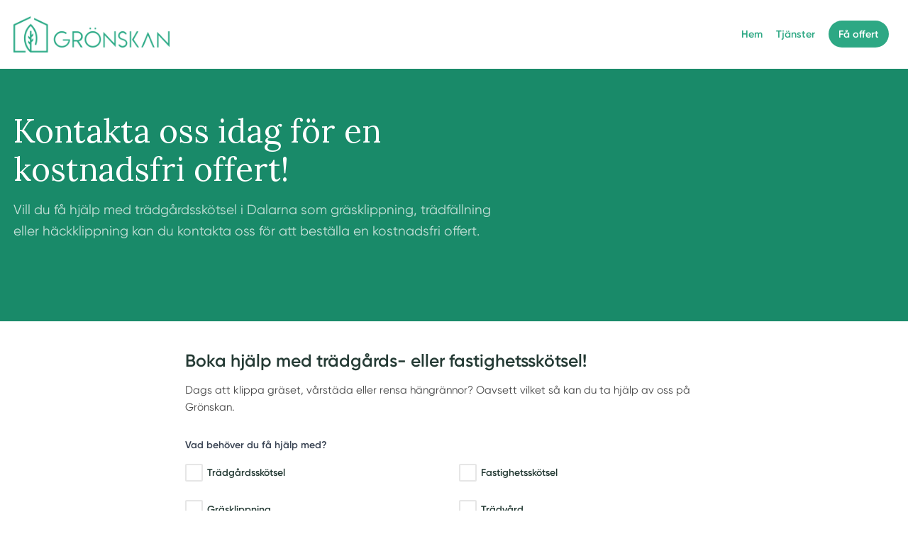

--- FILE ---
content_type: text/html; charset=utf-8
request_url: https://www.xn--fastighetssktseldalarna-jlc.se/offertf%C3%B6rfr%C3%A5gan
body_size: 23454
content:
<!DOCTYPE html>

<html lang="sv">
  <head>
      

<meta name="csrf-param" content="authenticity_token" />
<meta name="csrf-token" content="bEUritoU9cb5YRT4b1dz1FSk2QmZIr4gKyqFYyW--cnBPOk7hhA1i9m-slploeBUI2mohf4SRrDneq8aJeEg7A" />


<!-- ######################################## -->

<!--            META CUSTOM DOMAIN            -->

<!-- ######################################## -->

 

<!-- Must be in this order -->
<link rel="stylesheet" href="/assets/tailwind_application-05b7497e9d85e208bfd8d2b5b7227edf4a4a53a3685a8458f88d467ae06350d8.css" />
<link rel="stylesheet" href="/assets/custom_application-20ccd291db186cfd5795b94d754de86165d267dcb3b5af81b581de9c1f0306e9.css" />

  <link rel="stylesheet" href="/assets/themes-1d6041024bc27bc6a04f1be8dd2cd300b4b3f0ea5b4317538aceef27423a2faf.css" />

<script src="https://maps.googleapis.com/maps/api/js?key=AIzaSyCOwyOcXj1s9a7bF_Wp_DZXnBee5FLDXto&amp;libraries=places" async="async"></script>



<!--- JAVASCIRPT -->
<script src="/assets/application-286289d917fb0275f1551d129f198e47e3d0886906f9a1aad88d654b45cd788f.js" defer="defer" type="module"></script>
<script src="/assets/packs/Form-0ba95064391a16b68e3af07e7f9d5276da85d845ddb794a668ce0eca0f389423.js" defer="defer" type="module"></script>
<script src="/assets/Marketing-33fb8bec9d522e115560ad4467bf11831343205dbe78669133cb8ea2fd0866ab.js" defer="defer" type="module"></script>





<!-- Title -->
<title>Offertförfrågan - Fastighetsskötsel Dalarna</title>

<meta name='robots' content='all'>












<!-- Schema.org LocalBusiness -->
  <script type="application/ld+json">
    { 
      "@context": "https://schema.org", 
      "@type": "LocalBusiness", 
      "@id": "https://www.xn--fastighetssktseldalarna-jlc.se#organization",
      "name": "Fastighetsskötsel Dalarna", 
      "description": "Skapa en kostnadsfri offertförfrågna och få kontakt med företag som erbjuder hjälp inom trädgårdsskötsel och snöröjning i Dalarna - Smidigt och enkelt!",
      "image": "https://s3.eu-west-2.amazonaws.com/byggservice/photos/images/000/008/255/large/Fastighetssko%CC%88tsel-1721215420.jpg",
      "url": "https://www.xn--fastighetssktseldalarna-jlc.se/",
        "logo": {
          "@type": "ImageObject",
          "url": "https://assets.website-files.com/62c68ef4b1cd1b04151578b2/62d67632a036f2215c255919_Group%2035.png"
        },
      
          "email": "info@gronskanab.se",

          "telephone": "076-58 45 702",

          "address": {
            "@type": "PostalAddress",
            "streetAddress": "Bergtäktsvägen 30, 783 32 Säter, Sverige",
            
              "addressLocality": "Säter",
            
              "addressRegion": "Dalarnas län",
            
            "addressCountry": "SE"
          },
      
      "contactPoint": [
        { 
          "@type": "ContactPoint",
            "email": "info@gronskanab.se",
          "contactType": "customer service"
        } 
      ]
      
    }
  </script>



<!-- Set character encoding for the document -->
<meta charset="utf-8">
<meta http-equiv="Content-Language" content="sv-SE" />
<meta property="og:site_name" content="Fastighetsskötsel Dalarna">
<meta property="og:locale" content="sv-SE">

<!-- Instruct Internet Explorer to use its latest rendering engine -->
<meta http-equiv="X-UA-Compatible" content="IE=edge,chrome=1" />
<script type="text/javascript">window.NREUM||(NREUM={});NREUM.info={"beacon":"bam.nr-data.net","errorBeacon":"bam.nr-data.net","licenseKey":"NRJS-3065e1f2ca3674032a7","applicationID":"592431955","transactionName":"Jl1WQ0AODloDRRdUBBdZXUNbDwUZBUJLTQoIbVxYXwALWBUYUVcUEFtKTg==","queueTime":140,"applicationTime":301,"agent":""}</script>
<script type="text/javascript">(window.NREUM||(NREUM={})).init={ajax:{deny_list:["bam.nr-data.net"]},feature_flags:["soft_nav"]};(window.NREUM||(NREUM={})).loader_config={licenseKey:"NRJS-3065e1f2ca3674032a7",applicationID:"592431955",browserID:"601587301"};;/*! For license information please see nr-loader-rum-1.308.0.min.js.LICENSE.txt */
(()=>{var e,t,r={163:(e,t,r)=>{"use strict";r.d(t,{j:()=>E});var n=r(384),i=r(1741);var a=r(2555);r(860).K7.genericEvents;const s="experimental.resources",o="register",c=e=>{if(!e||"string"!=typeof e)return!1;try{document.createDocumentFragment().querySelector(e)}catch{return!1}return!0};var d=r(2614),u=r(944),l=r(8122);const f="[data-nr-mask]",g=e=>(0,l.a)(e,(()=>{const e={feature_flags:[],experimental:{allow_registered_children:!1,resources:!1},mask_selector:"*",block_selector:"[data-nr-block]",mask_input_options:{color:!1,date:!1,"datetime-local":!1,email:!1,month:!1,number:!1,range:!1,search:!1,tel:!1,text:!1,time:!1,url:!1,week:!1,textarea:!1,select:!1,password:!0}};return{ajax:{deny_list:void 0,block_internal:!0,enabled:!0,autoStart:!0},api:{get allow_registered_children(){return e.feature_flags.includes(o)||e.experimental.allow_registered_children},set allow_registered_children(t){e.experimental.allow_registered_children=t},duplicate_registered_data:!1},browser_consent_mode:{enabled:!1},distributed_tracing:{enabled:void 0,exclude_newrelic_header:void 0,cors_use_newrelic_header:void 0,cors_use_tracecontext_headers:void 0,allowed_origins:void 0},get feature_flags(){return e.feature_flags},set feature_flags(t){e.feature_flags=t},generic_events:{enabled:!0,autoStart:!0},harvest:{interval:30},jserrors:{enabled:!0,autoStart:!0},logging:{enabled:!0,autoStart:!0},metrics:{enabled:!0,autoStart:!0},obfuscate:void 0,page_action:{enabled:!0},page_view_event:{enabled:!0,autoStart:!0},page_view_timing:{enabled:!0,autoStart:!0},performance:{capture_marks:!1,capture_measures:!1,capture_detail:!0,resources:{get enabled(){return e.feature_flags.includes(s)||e.experimental.resources},set enabled(t){e.experimental.resources=t},asset_types:[],first_party_domains:[],ignore_newrelic:!0}},privacy:{cookies_enabled:!0},proxy:{assets:void 0,beacon:void 0},session:{expiresMs:d.wk,inactiveMs:d.BB},session_replay:{autoStart:!0,enabled:!1,preload:!1,sampling_rate:10,error_sampling_rate:100,collect_fonts:!1,inline_images:!1,fix_stylesheets:!0,mask_all_inputs:!0,get mask_text_selector(){return e.mask_selector},set mask_text_selector(t){c(t)?e.mask_selector="".concat(t,",").concat(f):""===t||null===t?e.mask_selector=f:(0,u.R)(5,t)},get block_class(){return"nr-block"},get ignore_class(){return"nr-ignore"},get mask_text_class(){return"nr-mask"},get block_selector(){return e.block_selector},set block_selector(t){c(t)?e.block_selector+=",".concat(t):""!==t&&(0,u.R)(6,t)},get mask_input_options(){return e.mask_input_options},set mask_input_options(t){t&&"object"==typeof t?e.mask_input_options={...t,password:!0}:(0,u.R)(7,t)}},session_trace:{enabled:!0,autoStart:!0},soft_navigations:{enabled:!0,autoStart:!0},spa:{enabled:!0,autoStart:!0},ssl:void 0,user_actions:{enabled:!0,elementAttributes:["id","className","tagName","type"]}}})());var p=r(6154),m=r(9324);let h=0;const v={buildEnv:m.F3,distMethod:m.Xs,version:m.xv,originTime:p.WN},b={consented:!1},y={appMetadata:{},get consented(){return this.session?.state?.consent||b.consented},set consented(e){b.consented=e},customTransaction:void 0,denyList:void 0,disabled:!1,harvester:void 0,isolatedBacklog:!1,isRecording:!1,loaderType:void 0,maxBytes:3e4,obfuscator:void 0,onerror:void 0,ptid:void 0,releaseIds:{},session:void 0,timeKeeper:void 0,registeredEntities:[],jsAttributesMetadata:{bytes:0},get harvestCount(){return++h}},_=e=>{const t=(0,l.a)(e,y),r=Object.keys(v).reduce((e,t)=>(e[t]={value:v[t],writable:!1,configurable:!0,enumerable:!0},e),{});return Object.defineProperties(t,r)};var w=r(5701);const x=e=>{const t=e.startsWith("http");e+="/",r.p=t?e:"https://"+e};var R=r(7836),k=r(3241);const A={accountID:void 0,trustKey:void 0,agentID:void 0,licenseKey:void 0,applicationID:void 0,xpid:void 0},S=e=>(0,l.a)(e,A),T=new Set;function E(e,t={},r,s){let{init:o,info:c,loader_config:d,runtime:u={},exposed:l=!0}=t;if(!c){const e=(0,n.pV)();o=e.init,c=e.info,d=e.loader_config}e.init=g(o||{}),e.loader_config=S(d||{}),c.jsAttributes??={},p.bv&&(c.jsAttributes.isWorker=!0),e.info=(0,a.D)(c);const f=e.init,m=[c.beacon,c.errorBeacon];T.has(e.agentIdentifier)||(f.proxy.assets&&(x(f.proxy.assets),m.push(f.proxy.assets)),f.proxy.beacon&&m.push(f.proxy.beacon),e.beacons=[...m],function(e){const t=(0,n.pV)();Object.getOwnPropertyNames(i.W.prototype).forEach(r=>{const n=i.W.prototype[r];if("function"!=typeof n||"constructor"===n)return;let a=t[r];e[r]&&!1!==e.exposed&&"micro-agent"!==e.runtime?.loaderType&&(t[r]=(...t)=>{const n=e[r](...t);return a?a(...t):n})})}(e),(0,n.US)("activatedFeatures",w.B)),u.denyList=[...f.ajax.deny_list||[],...f.ajax.block_internal?m:[]],u.ptid=e.agentIdentifier,u.loaderType=r,e.runtime=_(u),T.has(e.agentIdentifier)||(e.ee=R.ee.get(e.agentIdentifier),e.exposed=l,(0,k.W)({agentIdentifier:e.agentIdentifier,drained:!!w.B?.[e.agentIdentifier],type:"lifecycle",name:"initialize",feature:void 0,data:e.config})),T.add(e.agentIdentifier)}},384:(e,t,r)=>{"use strict";r.d(t,{NT:()=>s,US:()=>u,Zm:()=>o,bQ:()=>d,dV:()=>c,pV:()=>l});var n=r(6154),i=r(1863),a=r(1910);const s={beacon:"bam.nr-data.net",errorBeacon:"bam.nr-data.net"};function o(){return n.gm.NREUM||(n.gm.NREUM={}),void 0===n.gm.newrelic&&(n.gm.newrelic=n.gm.NREUM),n.gm.NREUM}function c(){let e=o();return e.o||(e.o={ST:n.gm.setTimeout,SI:n.gm.setImmediate||n.gm.setInterval,CT:n.gm.clearTimeout,XHR:n.gm.XMLHttpRequest,REQ:n.gm.Request,EV:n.gm.Event,PR:n.gm.Promise,MO:n.gm.MutationObserver,FETCH:n.gm.fetch,WS:n.gm.WebSocket},(0,a.i)(...Object.values(e.o))),e}function d(e,t){let r=o();r.initializedAgents??={},t.initializedAt={ms:(0,i.t)(),date:new Date},r.initializedAgents[e]=t}function u(e,t){o()[e]=t}function l(){return function(){let e=o();const t=e.info||{};e.info={beacon:s.beacon,errorBeacon:s.errorBeacon,...t}}(),function(){let e=o();const t=e.init||{};e.init={...t}}(),c(),function(){let e=o();const t=e.loader_config||{};e.loader_config={...t}}(),o()}},782:(e,t,r)=>{"use strict";r.d(t,{T:()=>n});const n=r(860).K7.pageViewTiming},860:(e,t,r)=>{"use strict";r.d(t,{$J:()=>u,K7:()=>c,P3:()=>d,XX:()=>i,Yy:()=>o,df:()=>a,qY:()=>n,v4:()=>s});const n="events",i="jserrors",a="browser/blobs",s="rum",o="browser/logs",c={ajax:"ajax",genericEvents:"generic_events",jserrors:i,logging:"logging",metrics:"metrics",pageAction:"page_action",pageViewEvent:"page_view_event",pageViewTiming:"page_view_timing",sessionReplay:"session_replay",sessionTrace:"session_trace",softNav:"soft_navigations",spa:"spa"},d={[c.pageViewEvent]:1,[c.pageViewTiming]:2,[c.metrics]:3,[c.jserrors]:4,[c.spa]:5,[c.ajax]:6,[c.sessionTrace]:7,[c.softNav]:8,[c.sessionReplay]:9,[c.logging]:10,[c.genericEvents]:11},u={[c.pageViewEvent]:s,[c.pageViewTiming]:n,[c.ajax]:n,[c.spa]:n,[c.softNav]:n,[c.metrics]:i,[c.jserrors]:i,[c.sessionTrace]:a,[c.sessionReplay]:a,[c.logging]:o,[c.genericEvents]:"ins"}},944:(e,t,r)=>{"use strict";r.d(t,{R:()=>i});var n=r(3241);function i(e,t){"function"==typeof console.debug&&(console.debug("New Relic Warning: https://github.com/newrelic/newrelic-browser-agent/blob/main/docs/warning-codes.md#".concat(e),t),(0,n.W)({agentIdentifier:null,drained:null,type:"data",name:"warn",feature:"warn",data:{code:e,secondary:t}}))}},1687:(e,t,r)=>{"use strict";r.d(t,{Ak:()=>d,Ze:()=>f,x3:()=>u});var n=r(3241),i=r(7836),a=r(3606),s=r(860),o=r(2646);const c={};function d(e,t){const r={staged:!1,priority:s.P3[t]||0};l(e),c[e].get(t)||c[e].set(t,r)}function u(e,t){e&&c[e]&&(c[e].get(t)&&c[e].delete(t),p(e,t,!1),c[e].size&&g(e))}function l(e){if(!e)throw new Error("agentIdentifier required");c[e]||(c[e]=new Map)}function f(e="",t="feature",r=!1){if(l(e),!e||!c[e].get(t)||r)return p(e,t);c[e].get(t).staged=!0,g(e)}function g(e){const t=Array.from(c[e]);t.every(([e,t])=>t.staged)&&(t.sort((e,t)=>e[1].priority-t[1].priority),t.forEach(([t])=>{c[e].delete(t),p(e,t)}))}function p(e,t,r=!0){const s=e?i.ee.get(e):i.ee,c=a.i.handlers;if(!s.aborted&&s.backlog&&c){if((0,n.W)({agentIdentifier:e,type:"lifecycle",name:"drain",feature:t}),r){const e=s.backlog[t],r=c[t];if(r){for(let t=0;e&&t<e.length;++t)m(e[t],r);Object.entries(r).forEach(([e,t])=>{Object.values(t||{}).forEach(t=>{t[0]?.on&&t[0]?.context()instanceof o.y&&t[0].on(e,t[1])})})}}s.isolatedBacklog||delete c[t],s.backlog[t]=null,s.emit("drain-"+t,[])}}function m(e,t){var r=e[1];Object.values(t[r]||{}).forEach(t=>{var r=e[0];if(t[0]===r){var n=t[1],i=e[3],a=e[2];n.apply(i,a)}})}},1738:(e,t,r)=>{"use strict";r.d(t,{U:()=>g,Y:()=>f});var n=r(3241),i=r(9908),a=r(1863),s=r(944),o=r(5701),c=r(3969),d=r(8362),u=r(860),l=r(4261);function f(e,t,r,a){const f=a||r;!f||f[e]&&f[e]!==d.d.prototype[e]||(f[e]=function(){(0,i.p)(c.xV,["API/"+e+"/called"],void 0,u.K7.metrics,r.ee),(0,n.W)({agentIdentifier:r.agentIdentifier,drained:!!o.B?.[r.agentIdentifier],type:"data",name:"api",feature:l.Pl+e,data:{}});try{return t.apply(this,arguments)}catch(e){(0,s.R)(23,e)}})}function g(e,t,r,n,s){const o=e.info;null===r?delete o.jsAttributes[t]:o.jsAttributes[t]=r,(s||null===r)&&(0,i.p)(l.Pl+n,[(0,a.t)(),t,r],void 0,"session",e.ee)}},1741:(e,t,r)=>{"use strict";r.d(t,{W:()=>a});var n=r(944),i=r(4261);class a{#e(e,...t){if(this[e]!==a.prototype[e])return this[e](...t);(0,n.R)(35,e)}addPageAction(e,t){return this.#e(i.hG,e,t)}register(e){return this.#e(i.eY,e)}recordCustomEvent(e,t){return this.#e(i.fF,e,t)}setPageViewName(e,t){return this.#e(i.Fw,e,t)}setCustomAttribute(e,t,r){return this.#e(i.cD,e,t,r)}noticeError(e,t){return this.#e(i.o5,e,t)}setUserId(e,t=!1){return this.#e(i.Dl,e,t)}setApplicationVersion(e){return this.#e(i.nb,e)}setErrorHandler(e){return this.#e(i.bt,e)}addRelease(e,t){return this.#e(i.k6,e,t)}log(e,t){return this.#e(i.$9,e,t)}start(){return this.#e(i.d3)}finished(e){return this.#e(i.BL,e)}recordReplay(){return this.#e(i.CH)}pauseReplay(){return this.#e(i.Tb)}addToTrace(e){return this.#e(i.U2,e)}setCurrentRouteName(e){return this.#e(i.PA,e)}interaction(e){return this.#e(i.dT,e)}wrapLogger(e,t,r){return this.#e(i.Wb,e,t,r)}measure(e,t){return this.#e(i.V1,e,t)}consent(e){return this.#e(i.Pv,e)}}},1863:(e,t,r)=>{"use strict";function n(){return Math.floor(performance.now())}r.d(t,{t:()=>n})},1910:(e,t,r)=>{"use strict";r.d(t,{i:()=>a});var n=r(944);const i=new Map;function a(...e){return e.every(e=>{if(i.has(e))return i.get(e);const t="function"==typeof e?e.toString():"",r=t.includes("[native code]"),a=t.includes("nrWrapper");return r||a||(0,n.R)(64,e?.name||t),i.set(e,r),r})}},2555:(e,t,r)=>{"use strict";r.d(t,{D:()=>o,f:()=>s});var n=r(384),i=r(8122);const a={beacon:n.NT.beacon,errorBeacon:n.NT.errorBeacon,licenseKey:void 0,applicationID:void 0,sa:void 0,queueTime:void 0,applicationTime:void 0,ttGuid:void 0,user:void 0,account:void 0,product:void 0,extra:void 0,jsAttributes:{},userAttributes:void 0,atts:void 0,transactionName:void 0,tNamePlain:void 0};function s(e){try{return!!e.licenseKey&&!!e.errorBeacon&&!!e.applicationID}catch(e){return!1}}const o=e=>(0,i.a)(e,a)},2614:(e,t,r)=>{"use strict";r.d(t,{BB:()=>s,H3:()=>n,g:()=>d,iL:()=>c,tS:()=>o,uh:()=>i,wk:()=>a});const n="NRBA",i="SESSION",a=144e5,s=18e5,o={STARTED:"session-started",PAUSE:"session-pause",RESET:"session-reset",RESUME:"session-resume",UPDATE:"session-update"},c={SAME_TAB:"same-tab",CROSS_TAB:"cross-tab"},d={OFF:0,FULL:1,ERROR:2}},2646:(e,t,r)=>{"use strict";r.d(t,{y:()=>n});class n{constructor(e){this.contextId=e}}},2843:(e,t,r)=>{"use strict";r.d(t,{G:()=>a,u:()=>i});var n=r(3878);function i(e,t=!1,r,i){(0,n.DD)("visibilitychange",function(){if(t)return void("hidden"===document.visibilityState&&e());e(document.visibilityState)},r,i)}function a(e,t,r){(0,n.sp)("pagehide",e,t,r)}},3241:(e,t,r)=>{"use strict";r.d(t,{W:()=>a});var n=r(6154);const i="newrelic";function a(e={}){try{n.gm.dispatchEvent(new CustomEvent(i,{detail:e}))}catch(e){}}},3606:(e,t,r)=>{"use strict";r.d(t,{i:()=>a});var n=r(9908);a.on=s;var i=a.handlers={};function a(e,t,r,a){s(a||n.d,i,e,t,r)}function s(e,t,r,i,a){a||(a="feature"),e||(e=n.d);var s=t[a]=t[a]||{};(s[r]=s[r]||[]).push([e,i])}},3878:(e,t,r)=>{"use strict";function n(e,t){return{capture:e,passive:!1,signal:t}}function i(e,t,r=!1,i){window.addEventListener(e,t,n(r,i))}function a(e,t,r=!1,i){document.addEventListener(e,t,n(r,i))}r.d(t,{DD:()=>a,jT:()=>n,sp:()=>i})},3969:(e,t,r)=>{"use strict";r.d(t,{TZ:()=>n,XG:()=>o,rs:()=>i,xV:()=>s,z_:()=>a});const n=r(860).K7.metrics,i="sm",a="cm",s="storeSupportabilityMetrics",o="storeEventMetrics"},4234:(e,t,r)=>{"use strict";r.d(t,{W:()=>a});var n=r(7836),i=r(1687);class a{constructor(e,t){this.agentIdentifier=e,this.ee=n.ee.get(e),this.featureName=t,this.blocked=!1}deregisterDrain(){(0,i.x3)(this.agentIdentifier,this.featureName)}}},4261:(e,t,r)=>{"use strict";r.d(t,{$9:()=>d,BL:()=>o,CH:()=>g,Dl:()=>_,Fw:()=>y,PA:()=>h,Pl:()=>n,Pv:()=>k,Tb:()=>l,U2:()=>a,V1:()=>R,Wb:()=>x,bt:()=>b,cD:()=>v,d3:()=>w,dT:()=>c,eY:()=>p,fF:()=>f,hG:()=>i,k6:()=>s,nb:()=>m,o5:()=>u});const n="api-",i="addPageAction",a="addToTrace",s="addRelease",o="finished",c="interaction",d="log",u="noticeError",l="pauseReplay",f="recordCustomEvent",g="recordReplay",p="register",m="setApplicationVersion",h="setCurrentRouteName",v="setCustomAttribute",b="setErrorHandler",y="setPageViewName",_="setUserId",w="start",x="wrapLogger",R="measure",k="consent"},5289:(e,t,r)=>{"use strict";r.d(t,{GG:()=>s,Qr:()=>c,sB:()=>o});var n=r(3878),i=r(6389);function a(){return"undefined"==typeof document||"complete"===document.readyState}function s(e,t){if(a())return e();const r=(0,i.J)(e),s=setInterval(()=>{a()&&(clearInterval(s),r())},500);(0,n.sp)("load",r,t)}function o(e){if(a())return e();(0,n.DD)("DOMContentLoaded",e)}function c(e){if(a())return e();(0,n.sp)("popstate",e)}},5607:(e,t,r)=>{"use strict";r.d(t,{W:()=>n});const n=(0,r(9566).bz)()},5701:(e,t,r)=>{"use strict";r.d(t,{B:()=>a,t:()=>s});var n=r(3241);const i=new Set,a={};function s(e,t){const r=t.agentIdentifier;a[r]??={},e&&"object"==typeof e&&(i.has(r)||(t.ee.emit("rumresp",[e]),a[r]=e,i.add(r),(0,n.W)({agentIdentifier:r,loaded:!0,drained:!0,type:"lifecycle",name:"load",feature:void 0,data:e})))}},6154:(e,t,r)=>{"use strict";r.d(t,{OF:()=>c,RI:()=>i,WN:()=>u,bv:()=>a,eN:()=>l,gm:()=>s,mw:()=>o,sb:()=>d});var n=r(1863);const i="undefined"!=typeof window&&!!window.document,a="undefined"!=typeof WorkerGlobalScope&&("undefined"!=typeof self&&self instanceof WorkerGlobalScope&&self.navigator instanceof WorkerNavigator||"undefined"!=typeof globalThis&&globalThis instanceof WorkerGlobalScope&&globalThis.navigator instanceof WorkerNavigator),s=i?window:"undefined"!=typeof WorkerGlobalScope&&("undefined"!=typeof self&&self instanceof WorkerGlobalScope&&self||"undefined"!=typeof globalThis&&globalThis instanceof WorkerGlobalScope&&globalThis),o=Boolean("hidden"===s?.document?.visibilityState),c=/iPad|iPhone|iPod/.test(s.navigator?.userAgent),d=c&&"undefined"==typeof SharedWorker,u=((()=>{const e=s.navigator?.userAgent?.match(/Firefox[/\s](\d+\.\d+)/);Array.isArray(e)&&e.length>=2&&e[1]})(),Date.now()-(0,n.t)()),l=()=>"undefined"!=typeof PerformanceNavigationTiming&&s?.performance?.getEntriesByType("navigation")?.[0]?.responseStart},6389:(e,t,r)=>{"use strict";function n(e,t=500,r={}){const n=r?.leading||!1;let i;return(...r)=>{n&&void 0===i&&(e.apply(this,r),i=setTimeout(()=>{i=clearTimeout(i)},t)),n||(clearTimeout(i),i=setTimeout(()=>{e.apply(this,r)},t))}}function i(e){let t=!1;return(...r)=>{t||(t=!0,e.apply(this,r))}}r.d(t,{J:()=>i,s:()=>n})},6630:(e,t,r)=>{"use strict";r.d(t,{T:()=>n});const n=r(860).K7.pageViewEvent},7699:(e,t,r)=>{"use strict";r.d(t,{It:()=>a,KC:()=>o,No:()=>i,qh:()=>s});var n=r(860);const i=16e3,a=1e6,s="SESSION_ERROR",o={[n.K7.logging]:!0,[n.K7.genericEvents]:!1,[n.K7.jserrors]:!1,[n.K7.ajax]:!1}},7836:(e,t,r)=>{"use strict";r.d(t,{P:()=>o,ee:()=>c});var n=r(384),i=r(8990),a=r(2646),s=r(5607);const o="nr@context:".concat(s.W),c=function e(t,r){var n={},s={},u={},l=!1;try{l=16===r.length&&d.initializedAgents?.[r]?.runtime.isolatedBacklog}catch(e){}var f={on:p,addEventListener:p,removeEventListener:function(e,t){var r=n[e];if(!r)return;for(var i=0;i<r.length;i++)r[i]===t&&r.splice(i,1)},emit:function(e,r,n,i,a){!1!==a&&(a=!0);if(c.aborted&&!i)return;t&&a&&t.emit(e,r,n);var o=g(n);m(e).forEach(e=>{e.apply(o,r)});var d=v()[s[e]];d&&d.push([f,e,r,o]);return o},get:h,listeners:m,context:g,buffer:function(e,t){const r=v();if(t=t||"feature",f.aborted)return;Object.entries(e||{}).forEach(([e,n])=>{s[n]=t,t in r||(r[t]=[])})},abort:function(){f._aborted=!0,Object.keys(f.backlog).forEach(e=>{delete f.backlog[e]})},isBuffering:function(e){return!!v()[s[e]]},debugId:r,backlog:l?{}:t&&"object"==typeof t.backlog?t.backlog:{},isolatedBacklog:l};return Object.defineProperty(f,"aborted",{get:()=>{let e=f._aborted||!1;return e||(t&&(e=t.aborted),e)}}),f;function g(e){return e&&e instanceof a.y?e:e?(0,i.I)(e,o,()=>new a.y(o)):new a.y(o)}function p(e,t){n[e]=m(e).concat(t)}function m(e){return n[e]||[]}function h(t){return u[t]=u[t]||e(f,t)}function v(){return f.backlog}}(void 0,"globalEE"),d=(0,n.Zm)();d.ee||(d.ee=c)},8122:(e,t,r)=>{"use strict";r.d(t,{a:()=>i});var n=r(944);function i(e,t){try{if(!e||"object"!=typeof e)return(0,n.R)(3);if(!t||"object"!=typeof t)return(0,n.R)(4);const r=Object.create(Object.getPrototypeOf(t),Object.getOwnPropertyDescriptors(t)),a=0===Object.keys(r).length?e:r;for(let s in a)if(void 0!==e[s])try{if(null===e[s]){r[s]=null;continue}Array.isArray(e[s])&&Array.isArray(t[s])?r[s]=Array.from(new Set([...e[s],...t[s]])):"object"==typeof e[s]&&"object"==typeof t[s]?r[s]=i(e[s],t[s]):r[s]=e[s]}catch(e){r[s]||(0,n.R)(1,e)}return r}catch(e){(0,n.R)(2,e)}}},8362:(e,t,r)=>{"use strict";r.d(t,{d:()=>a});var n=r(9566),i=r(1741);class a extends i.W{agentIdentifier=(0,n.LA)(16)}},8374:(e,t,r)=>{r.nc=(()=>{try{return document?.currentScript?.nonce}catch(e){}return""})()},8990:(e,t,r)=>{"use strict";r.d(t,{I:()=>i});var n=Object.prototype.hasOwnProperty;function i(e,t,r){if(n.call(e,t))return e[t];var i=r();if(Object.defineProperty&&Object.keys)try{return Object.defineProperty(e,t,{value:i,writable:!0,enumerable:!1}),i}catch(e){}return e[t]=i,i}},9324:(e,t,r)=>{"use strict";r.d(t,{F3:()=>i,Xs:()=>a,xv:()=>n});const n="1.308.0",i="PROD",a="CDN"},9566:(e,t,r)=>{"use strict";r.d(t,{LA:()=>o,bz:()=>s});var n=r(6154);const i="xxxxxxxx-xxxx-4xxx-yxxx-xxxxxxxxxxxx";function a(e,t){return e?15&e[t]:16*Math.random()|0}function s(){const e=n.gm?.crypto||n.gm?.msCrypto;let t,r=0;return e&&e.getRandomValues&&(t=e.getRandomValues(new Uint8Array(30))),i.split("").map(e=>"x"===e?a(t,r++).toString(16):"y"===e?(3&a()|8).toString(16):e).join("")}function o(e){const t=n.gm?.crypto||n.gm?.msCrypto;let r,i=0;t&&t.getRandomValues&&(r=t.getRandomValues(new Uint8Array(e)));const s=[];for(var o=0;o<e;o++)s.push(a(r,i++).toString(16));return s.join("")}},9908:(e,t,r)=>{"use strict";r.d(t,{d:()=>n,p:()=>i});var n=r(7836).ee.get("handle");function i(e,t,r,i,a){a?(a.buffer([e],i),a.emit(e,t,r)):(n.buffer([e],i),n.emit(e,t,r))}}},n={};function i(e){var t=n[e];if(void 0!==t)return t.exports;var a=n[e]={exports:{}};return r[e](a,a.exports,i),a.exports}i.m=r,i.d=(e,t)=>{for(var r in t)i.o(t,r)&&!i.o(e,r)&&Object.defineProperty(e,r,{enumerable:!0,get:t[r]})},i.f={},i.e=e=>Promise.all(Object.keys(i.f).reduce((t,r)=>(i.f[r](e,t),t),[])),i.u=e=>"nr-rum-1.308.0.min.js",i.o=(e,t)=>Object.prototype.hasOwnProperty.call(e,t),e={},t="NRBA-1.308.0.PROD:",i.l=(r,n,a,s)=>{if(e[r])e[r].push(n);else{var o,c;if(void 0!==a)for(var d=document.getElementsByTagName("script"),u=0;u<d.length;u++){var l=d[u];if(l.getAttribute("src")==r||l.getAttribute("data-webpack")==t+a){o=l;break}}if(!o){c=!0;var f={296:"sha512-+MIMDsOcckGXa1EdWHqFNv7P+JUkd5kQwCBr3KE6uCvnsBNUrdSt4a/3/L4j4TxtnaMNjHpza2/erNQbpacJQA=="};(o=document.createElement("script")).charset="utf-8",i.nc&&o.setAttribute("nonce",i.nc),o.setAttribute("data-webpack",t+a),o.src=r,0!==o.src.indexOf(window.location.origin+"/")&&(o.crossOrigin="anonymous"),f[s]&&(o.integrity=f[s])}e[r]=[n];var g=(t,n)=>{o.onerror=o.onload=null,clearTimeout(p);var i=e[r];if(delete e[r],o.parentNode&&o.parentNode.removeChild(o),i&&i.forEach(e=>e(n)),t)return t(n)},p=setTimeout(g.bind(null,void 0,{type:"timeout",target:o}),12e4);o.onerror=g.bind(null,o.onerror),o.onload=g.bind(null,o.onload),c&&document.head.appendChild(o)}},i.r=e=>{"undefined"!=typeof Symbol&&Symbol.toStringTag&&Object.defineProperty(e,Symbol.toStringTag,{value:"Module"}),Object.defineProperty(e,"__esModule",{value:!0})},i.p="https://js-agent.newrelic.com/",(()=>{var e={374:0,840:0};i.f.j=(t,r)=>{var n=i.o(e,t)?e[t]:void 0;if(0!==n)if(n)r.push(n[2]);else{var a=new Promise((r,i)=>n=e[t]=[r,i]);r.push(n[2]=a);var s=i.p+i.u(t),o=new Error;i.l(s,r=>{if(i.o(e,t)&&(0!==(n=e[t])&&(e[t]=void 0),n)){var a=r&&("load"===r.type?"missing":r.type),s=r&&r.target&&r.target.src;o.message="Loading chunk "+t+" failed: ("+a+": "+s+")",o.name="ChunkLoadError",o.type=a,o.request=s,n[1](o)}},"chunk-"+t,t)}};var t=(t,r)=>{var n,a,[s,o,c]=r,d=0;if(s.some(t=>0!==e[t])){for(n in o)i.o(o,n)&&(i.m[n]=o[n]);if(c)c(i)}for(t&&t(r);d<s.length;d++)a=s[d],i.o(e,a)&&e[a]&&e[a][0](),e[a]=0},r=self["webpackChunk:NRBA-1.308.0.PROD"]=self["webpackChunk:NRBA-1.308.0.PROD"]||[];r.forEach(t.bind(null,0)),r.push=t.bind(null,r.push.bind(r))})(),(()=>{"use strict";i(8374);var e=i(8362),t=i(860);const r=Object.values(t.K7);var n=i(163);var a=i(9908),s=i(1863),o=i(4261),c=i(1738);var d=i(1687),u=i(4234),l=i(5289),f=i(6154),g=i(944),p=i(384);const m=e=>f.RI&&!0===e?.privacy.cookies_enabled;function h(e){return!!(0,p.dV)().o.MO&&m(e)&&!0===e?.session_trace.enabled}var v=i(6389),b=i(7699);class y extends u.W{constructor(e,t){super(e.agentIdentifier,t),this.agentRef=e,this.abortHandler=void 0,this.featAggregate=void 0,this.loadedSuccessfully=void 0,this.onAggregateImported=new Promise(e=>{this.loadedSuccessfully=e}),this.deferred=Promise.resolve(),!1===e.init[this.featureName].autoStart?this.deferred=new Promise((t,r)=>{this.ee.on("manual-start-all",(0,v.J)(()=>{(0,d.Ak)(e.agentIdentifier,this.featureName),t()}))}):(0,d.Ak)(e.agentIdentifier,t)}importAggregator(e,t,r={}){if(this.featAggregate)return;const n=async()=>{let n;await this.deferred;try{if(m(e.init)){const{setupAgentSession:t}=await i.e(296).then(i.bind(i,3305));n=t(e)}}catch(e){(0,g.R)(20,e),this.ee.emit("internal-error",[e]),(0,a.p)(b.qh,[e],void 0,this.featureName,this.ee)}try{if(!this.#t(this.featureName,n,e.init))return(0,d.Ze)(this.agentIdentifier,this.featureName),void this.loadedSuccessfully(!1);const{Aggregate:i}=await t();this.featAggregate=new i(e,r),e.runtime.harvester.initializedAggregates.push(this.featAggregate),this.loadedSuccessfully(!0)}catch(e){(0,g.R)(34,e),this.abortHandler?.(),(0,d.Ze)(this.agentIdentifier,this.featureName,!0),this.loadedSuccessfully(!1),this.ee&&this.ee.abort()}};f.RI?(0,l.GG)(()=>n(),!0):n()}#t(e,r,n){if(this.blocked)return!1;switch(e){case t.K7.sessionReplay:return h(n)&&!!r;case t.K7.sessionTrace:return!!r;default:return!0}}}var _=i(6630),w=i(2614),x=i(3241);class R extends y{static featureName=_.T;constructor(e){var t;super(e,_.T),this.setupInspectionEvents(e.agentIdentifier),t=e,(0,c.Y)(o.Fw,function(e,r){"string"==typeof e&&("/"!==e.charAt(0)&&(e="/"+e),t.runtime.customTransaction=(r||"http://custom.transaction")+e,(0,a.p)(o.Pl+o.Fw,[(0,s.t)()],void 0,void 0,t.ee))},t),this.importAggregator(e,()=>i.e(296).then(i.bind(i,3943)))}setupInspectionEvents(e){const t=(t,r)=>{t&&(0,x.W)({agentIdentifier:e,timeStamp:t.timeStamp,loaded:"complete"===t.target.readyState,type:"window",name:r,data:t.target.location+""})};(0,l.sB)(e=>{t(e,"DOMContentLoaded")}),(0,l.GG)(e=>{t(e,"load")}),(0,l.Qr)(e=>{t(e,"navigate")}),this.ee.on(w.tS.UPDATE,(t,r)=>{(0,x.W)({agentIdentifier:e,type:"lifecycle",name:"session",data:r})})}}class k extends e.d{constructor(e){var t;(super(),f.gm)?(this.features={},(0,p.bQ)(this.agentIdentifier,this),this.desiredFeatures=new Set(e.features||[]),this.desiredFeatures.add(R),(0,n.j)(this,e,e.loaderType||"agent"),t=this,(0,c.Y)(o.cD,function(e,r,n=!1){if("string"==typeof e){if(["string","number","boolean"].includes(typeof r)||null===r)return(0,c.U)(t,e,r,o.cD,n);(0,g.R)(40,typeof r)}else(0,g.R)(39,typeof e)},t),function(e){(0,c.Y)(o.Dl,function(t,r=!1){if("string"!=typeof t&&null!==t)return void(0,g.R)(41,typeof t);const n=e.info.jsAttributes["enduser.id"];r&&null!=n&&n!==t?(0,a.p)(o.Pl+"setUserIdAndResetSession",[t],void 0,"session",e.ee):(0,c.U)(e,"enduser.id",t,o.Dl,!0)},e)}(this),function(e){(0,c.Y)(o.nb,function(t){if("string"==typeof t||null===t)return(0,c.U)(e,"application.version",t,o.nb,!1);(0,g.R)(42,typeof t)},e)}(this),function(e){(0,c.Y)(o.d3,function(){e.ee.emit("manual-start-all")},e)}(this),function(e){(0,c.Y)(o.Pv,function(t=!0){if("boolean"==typeof t){if((0,a.p)(o.Pl+o.Pv,[t],void 0,"session",e.ee),e.runtime.consented=t,t){const t=e.features.page_view_event;t.onAggregateImported.then(e=>{const r=t.featAggregate;e&&!r.sentRum&&r.sendRum()})}}else(0,g.R)(65,typeof t)},e)}(this),this.run()):(0,g.R)(21)}get config(){return{info:this.info,init:this.init,loader_config:this.loader_config,runtime:this.runtime}}get api(){return this}run(){try{const e=function(e){const t={};return r.forEach(r=>{t[r]=!!e[r]?.enabled}),t}(this.init),n=[...this.desiredFeatures];n.sort((e,r)=>t.P3[e.featureName]-t.P3[r.featureName]),n.forEach(r=>{if(!e[r.featureName]&&r.featureName!==t.K7.pageViewEvent)return;if(r.featureName===t.K7.spa)return void(0,g.R)(67);const n=function(e){switch(e){case t.K7.ajax:return[t.K7.jserrors];case t.K7.sessionTrace:return[t.K7.ajax,t.K7.pageViewEvent];case t.K7.sessionReplay:return[t.K7.sessionTrace];case t.K7.pageViewTiming:return[t.K7.pageViewEvent];default:return[]}}(r.featureName).filter(e=>!(e in this.features));n.length>0&&(0,g.R)(36,{targetFeature:r.featureName,missingDependencies:n}),this.features[r.featureName]=new r(this)})}catch(e){(0,g.R)(22,e);for(const e in this.features)this.features[e].abortHandler?.();const t=(0,p.Zm)();delete t.initializedAgents[this.agentIdentifier]?.features,delete this.sharedAggregator;return t.ee.get(this.agentIdentifier).abort(),!1}}}var A=i(2843),S=i(782);class T extends y{static featureName=S.T;constructor(e){super(e,S.T),f.RI&&((0,A.u)(()=>(0,a.p)("docHidden",[(0,s.t)()],void 0,S.T,this.ee),!0),(0,A.G)(()=>(0,a.p)("winPagehide",[(0,s.t)()],void 0,S.T,this.ee)),this.importAggregator(e,()=>i.e(296).then(i.bind(i,2117))))}}var E=i(3969);class I extends y{static featureName=E.TZ;constructor(e){super(e,E.TZ),f.RI&&document.addEventListener("securitypolicyviolation",e=>{(0,a.p)(E.xV,["Generic/CSPViolation/Detected"],void 0,this.featureName,this.ee)}),this.importAggregator(e,()=>i.e(296).then(i.bind(i,9623)))}}new k({features:[R,T,I],loaderType:"lite"})})()})();</script>

<!-- Viewport for responsive web design -->
<meta name="viewport" content="width=device-width, initial-scale=1.0">

<meta property="author" name='Fastighetsskötsel Dalarna'>
<meta name="apple-mobile-web-app-title" content="Offertförfrågan - Fastighetsskötsel Dalarna">
<meta name="mobile-web-app-capable" content="yes">
<meta name="apple-mobile-web-app-status-bar-style" content="white" />

<!-- Keywords -->
<meta name='keywords' content='Offert, Offertförfrågan, Offert från Fastighetsskötsel Dalarna' />

<!-- Meta Description -->
<meta name="description" content="Grönskan erbjuder alla privatpersoner och företag kostnadsfri offert. Kontakta Grönskan idag för en offertförfrågan.">

<meta http-equiv="X-UA-Compatible" content="IE=edge,chrome=1" />
<meta name="apple-mobile-web-app-status-bar-style" content="black" />
<meta http-equiv="cleartype" content="on" />
<meta name="HandheldFriendly" content="true" />
<meta name="theme-color" content="#0b6059">

<meta name="application-name" content="Fastighetsskötsel Dalarna" />
<meta name="msapplication-tooltip" content="https://www.xn--fastighetssktseldalarna-jlc.se/" />
<meta name="msapplication-navbutton-color" content="#0b6059" />

<!-- Geo location -->
<meta name="geo.placename" content="Sverige" />

<!-- SPRÅK -->
<link rel="alternate" hreflang="sv-se" href="https://www.xn--fastighetssktseldalarna-jlc.se/offertförfrågan" />
<link rel="alternate" hreflang="x-default" href="https://www.xn--fastighetssktseldalarna-jlc.se/offertförfrågan" />
<meta name="distribution" content="global" />
<meta name="google" value="notranslate" />

<!-- Facebook meta -->
<meta property="og:type" content="website">
<meta property="og:url" content="https://www.xn--fastighetssktseldalarna-jlc.se/offertförfrågan">
<meta property="og:title" content="Offertförfrågan - Fastighetsskötsel Dalarna">
<meta property="og:description" content="Grönskan erbjuder alla privatpersoner och företag kostnadsfri offert. Kontakta Grönskan idag för en offertförfrågan.">
<meta property="og:image:height" content="600px">  
<meta property="og:image:width" content="314px">  
<meta property="og:image" content="https://s3.eu-west-2.amazonaws.com/byggservice/photos/images/000/008/255/large/Fastighetssko%CC%88tsel-1721215420.jpg?1602855355">
<meta property="og:image:alt" content="Offertförfrågan - Fastighetsskötsel Dalarna">
<link rel="image_src" href="https://s3.eu-west-2.amazonaws.com/byggservice/photos/images/000/008/255/large/Fastighetssko%CC%88tsel-1721215420.jpg?1602855355" />

<!-- Twitter meta -->
<meta name="twitter:card" content="summary_large_image">
<meta name="twitter:site" content="Fastighetsskötsel Dalarna">
<meta name="twitter:creator" content="Fastighetsskötsel Dalarna">
<meta name="twitter:url" content="https://www.xn--fastighetssktseldalarna-jlc.se/offertförfrågan">
<meta name="twitter:title" content="Offertförfrågan - Fastighetsskötsel Dalarna">
<meta name="twitter:description" content="Grönskan erbjuder alla privatpersoner och företag kostnadsfri offert. Kontakta Grönskan idag för en offertförfrågan.">
<meta name="twitter:image" content="https://s3.eu-west-2.amazonaws.com/byggservice/photos/images/000/008/255/large/Fastighetssko%CC%88tsel-1721215420.jpg?1602855355">
<meta name="twitter:image:src" content="https://s3.eu-west-2.amazonaws.com/byggservice/photos/images/000/008/255/large/Fastighetssko%CC%88tsel-1721215420.jpg?1602855355">
<meta name="twitter:image:alt" content="Offertförfrågan - Fastighetsskötsel Dalarna">

  <!-- Standard favicon -->
  <link rel="icon" type="image/x-icon" href="https://assets.website-files.com/62c68ef4b1cd1b04151578b2/62d67632a036f2215c255919_Group%2035.png" />
  <!-- Recommended favicon format -->
  <link rel="icon" type="image/png" href="https://assets.website-files.com/62c68ef4b1cd1b04151578b2/62d67632a036f2215c255919_Group%2035.png" />
  <!-- Apple Touch Icon -->
  <link rel="apple-touch-icon" href="https://assets.website-files.com/62c68ef4b1cd1b04151578b2/62d67632a036f2215c255919_Group%2035.png">  
  <link rel="apple-touch-icon-precomposed" sizes="57x57" href="https://assets.website-files.com/62c68ef4b1cd1b04151578b2/62d67632a036f2215c255919_Group%2035.png" />
  <link rel="apple-touch-icon-precomposed" sizes="114x114" href="https://assets.website-files.com/62c68ef4b1cd1b04151578b2/62d67632a036f2215c255919_Group%2035.png" />
  <link rel="apple-touch-icon-precomposed" sizes="72x72" href="https://assets.website-files.com/62c68ef4b1cd1b04151578b2/62d67632a036f2215c255919_Group%2035.png" />
  <link rel="apple-touch-icon-precomposed" sizes="144x144" href="https://assets.website-files.com/62c68ef4b1cd1b04151578b2/62d67632a036f2215c255919_Group%2035.png" />
  <link rel="apple-touch-icon-precomposed" sizes="120x120" href="https://assets.website-files.com/62c68ef4b1cd1b04151578b2/62d67632a036f2215c255919_Group%2035.png" />
  <link rel="apple-touch-icon-precomposed" sizes="152x152" href="https://assets.website-files.com/62c68ef4b1cd1b04151578b2/62d67632a036f2215c255919_Group%2035.png" />
  <link href="https://assets.website-files.com/62c68ef4b1cd1b04151578b2/62d67632a036f2215c255919_Group%2035.png" media="(device-width: 320px)" rel="apple-touch-startup-image">
  <link href="https://assets.website-files.com/62c68ef4b1cd1b04151578b2/62d67632a036f2215c255919_Group%2035.png" media="(device-width: 320px) and (-webkit-device-pixel-ratio: 2)" rel="apple-touch-startup-image">
  <link href="https://assets.website-files.com/62c68ef4b1cd1b04151578b2/62d67632a036f2215c255919_Group%2035.png" media="(device-width: 768px) and (orientation: portrait)" rel="apple-touch-startup-image">
  <link href="https://assets.website-files.com/62c68ef4b1cd1b04151578b2/62d67632a036f2215c255919_Group%2035.png" media="(device-width: 768px) and (orientation: landscape)" rel="apple-touch-startup-image">
  <link href="https://assets.website-files.com/62c68ef4b1cd1b04151578b2/62d67632a036f2215c255919_Group%2035.png" media="(device-width: 1536px) and (orientation: portrait) and (-webkit-device-pixel-ratio: 2)" rel="apple-touch-startup-image">
  <link href="https://assets.website-files.com/62c68ef4b1cd1b04151578b2/62d67632a036f2215c255919_Group%2035.png" media="(device-width: 1536px) and (orientation: landscape) and (-webkit-device-pixel-ratio: 2)" rel="apple-touch-startup-image">

<!-- Helps prevent duplicate content issues -->
<link rel="canonical" href="https://www.xn--fastighetssktseldalarna-jlc.se/offertförfrågan">  

  
    <link rel="preconnect" href="https://fonts.googleapis.com">
<link rel="preconnect" href="https://fonts.gstatic.com" crossorigin>
<link href="https://fonts.googleapis.com/css2?family=Lora&display=swap" rel="stylesheet">  



<script>
  window.addEventListener("DOMContentLoaded", function () {
    window.smartproduktion_design_data = {"color_primary":"rgba(45, 167.99999999999997, 132.00000000000006, 1)","color_primary_light":"rgba(45, 167.99999999999997, 132.00000000000006, 1)","color_primary_dark":"rgba(25.000000000000004, 138, 105.00000000000007, 1)","color_heading":"rgba(36, 58, 52.00000000000001, 1)","color_text":"#424242","color_line":"#e6e6e6","color_button":"rgba(45, 167.99999999999997, 132.00000000000006, 1)","color_button_hover":"rgba(25.000000000000004, 138, 105.00000000000007, 1)","color_button_outline":"#666","color_green_dark":"rgba(8.999999999999996, 130, 93.00000000000004, 1)","color_green_light":"rgba(203, 244, 201, 1)","color_green_smooth":"rgba(94.99999999999999, 180, 135, 1)","color_icon_primary":"#45986A","color_icon_complementary":"#7CE6AB","color_link":"rgba(45, 167.99999999999997, 132.00000000000006, 1)","color_link_hover":"rgba(25.000000000000004, 138, 105.00000000000007, 1)","color_background_primary":"rgba(25.000000000000004, 138, 105.00000000000007, 1)","color_background_primary_light":"rgba(45, 167.99999999999997, 132.00000000000006, 0.18)","typography_size":"16","typography_heading":"Gilroy","typography_heading_light":"Gilroy Light","typography_heading_regular":"Gilroy Regular","typography_heading_medium":"Gilroy Medium","typography_heading_bold":"Gilroy Bold","typography_heading_black":"Gilroy Black","typography_text":"Gilroy","typography_text_light":"Gilroy Light","typography_text_regular":"Gilroy Regular","typography_text_medium":"Gilroy Medium","typography_text_bold":"Gilroy Bold","typography_text_black":"Gilroy Black","border_radius_image":"8px","border_radius_card":"8px","border_radius_button":"1000px"};


console.log(`heading_font: Gilroy`);
console.log(`paragraph_font: Gilroy`);

function updateRootDesignVariables(variable, data) {
  document.querySelector(':root').style.setProperty(variable, data);
}

// Colors
updateRootDesignVariables("--color-primary", smartproduktion_design_data.color_primary);
updateRootDesignVariables("--color-primary-light", smartproduktion_design_data.color_primary_light);
updateRootDesignVariables("--color-primary-dark", smartproduktion_design_data.color_primary_dark);

updateRootDesignVariables("--color-heading", smartproduktion_design_data.color_heading);
updateRootDesignVariables("--color-text", smartproduktion_design_data.color_text);

updateRootDesignVariables("--color-link", smartproduktion_design_data.color_link);
updateRootDesignVariables("--color-link-hover", smartproduktion_design_data.color_link_hover);

updateRootDesignVariables("--color-button", smartproduktion_design_data.color_button);
updateRootDesignVariables("--color-button-hover", smartproduktion_design_data.color_button_hover);
updateRootDesignVariables("--color-button-outline", smartproduktion_design_data.color_button_outline);

updateRootDesignVariables("--color-line", smartproduktion_design_data.color_line);

updateRootDesignVariables("--color-green-dark", smartproduktion_design_data.color_green_dark);
updateRootDesignVariables("--color-green-light", smartproduktion_design_data.color_green_light);
updateRootDesignVariables("--color-green-smooth", smartproduktion_design_data.color_green_smooth);

updateRootDesignVariables("--color-icon-primary", smartproduktion_design_data.color_icon_primary);
updateRootDesignVariables("--color-icon-complementary", smartproduktion_design_data.color_icon_complementary);

updateRootDesignVariables("--color-background-primary", smartproduktion_design_data.color_background_primary);
updateRootDesignVariables("--color-background-primary-light", smartproduktion_design_data.color_background_primary_light);

// Typography size
updateRootDesignVariables("--typography-size", `${smartproduktion_design_data.typography_size}px`)

// Typography regular text
updateRootDesignVariables("--typography-text", smartproduktion_design_data.typography_text)
updateRootDesignVariables("--typography-text-light", smartproduktion_design_data.typography_text_light)
updateRootDesignVariables("--typography-text-regular", smartproduktion_design_data.typography_text_regular)
updateRootDesignVariables("--typography-text-medium", smartproduktion_design_data.typography_text_medium)
updateRootDesignVariables("--typography-text-bold", smartproduktion_design_data.typography_text_bold)
updateRootDesignVariables("--typography-text-black", smartproduktion_design_data.typography_text_black)

// Typography titles & headings
updateRootDesignVariables("--typography-heading", smartproduktion_design_data.typography_heading)
updateRootDesignVariables("--typography-heading-light", smartproduktion_design_data.typography_heading_light)
updateRootDesignVariables("--typography-heading-regular", smartproduktion_design_data.typography_heading_regular)
updateRootDesignVariables("--typography-heading-medium", smartproduktion_design_data.typography_heading_medium)
updateRootDesignVariables("--typography-heading-bold", smartproduktion_design_data.typography_heading_bold)
updateRootDesignVariables("--typography-heading-black", smartproduktion_design_data.typography_heading_bold)

// Border radius 
updateRootDesignVariables("--border-radius-image", smartproduktion_design_data.border_radius_image)
updateRootDesignVariables("--border-radius-card", smartproduktion_design_data.border_radius_card)
updateRootDesignVariables("--border-radius-button", smartproduktion_design_data.border_radius_button)

  updateRootDesignVariables("--custom-domain-theme-client-max-width", "1280px")
  updateRootDesignVariables("--custom-domain-theme-client-inside-max-width", "1080px")

      $('#head-font').append(`<style>
    @font-face {
      font-family: 'Gilroy Light';
      font-weight: 400;
      src: url('/assets/Gilroy-Light-f5a027827e3735e196978f228889ebd8b66498682e001912a553ea18767140b5.otf');
      font-display: swap;
    }

    @font-face {
      font-family: 'Gilroy Regular';
      font-weight: 400;
      src: url('/assets/Gilroy-Regular-1ab4a7d4b344c6963b073ff2a24963ab7de17f0bf95a349e922803037fa40396.otf');
      font-display: swap;
    }

    @font-face {
      font-family: 'Gilroy Medium';
      font-weight: 500;
      src: url('/assets/Gilroy-Medium-03f4b332281ee1ac596dd162b966cb7493238fbc00b4d2942b218ee8827d99a0.otf');
      font-display: swap;
    }

    @font-face {
      font-family: 'Gilroy Bold';
      font-weight: 600;
      src: url('/assets/Gilroy-Bold-1e816cc2d091400a1fd98847b89b0e8275653c9624aa6d355b4ef8368c065b4d.otf');
      font-display: swap;
    }
    
    @font-face {
      font-family: 'Gilroy ExtraBold';
      font-weight: 900;
      src: url('/assets/Gilroy-Black-e0f765edbaebb3145b58cdf36dd7cca59a355cd1011ed7ac197808441e78fb66.otf');
      font-display: swap;
    }




</style>


`); 

  
  })
</script>
<div id="head-font"></div>

  <!-- Google Tag Manager in HEAD -->
  <script>
    (function(w,d,s,l,i){w[l]=w[l]||[];w[l].push({'gtm.start':
    new Date().getTime(),event:'gtm.js'});var f=d.getElementsByTagName(s)[0],
    j=d.createElement(s),dl=l!='dataLayer'?'&l='+l:'';j.async=true;j.src=
    'https://www.googletagmanager.com/gtm.js?id='+i+dl;f.parentNode.insertBefore(j,f);
    })(window,document,'script','dataLayer','GTM-PST2DXWT');
  </script>
  <!-- End Google Tag Manager -->


  </head>

  <body 
    class="
      custom_domain_application 
      SP-body-custom_domains 
      SP-body-inquiry 
      CustomHTMLTheme
      CustomerView
      
      BodyInquiry
      BodyCustomDomains
      BodyCustomDomainsInquiry

      bg-white
    " 
    data-price-compare-website="" 
    data-user-company-id="false"
    data-user-company-slug="false"
    data-user-id=""
    data-user-slug=""
    data-current-user-id=""
    data-current-user-slug=""
    data-admin=""

    
    
    
    data-custom-domain-id='168'
    data-custom-domain-title='Fastighetsskötsel Dalarna'
    data-custom-domain-company-id='6680'
    data-custom-domain-company-slug='gronskan'
    data-custom-domain-company-name='Grönskan'
  >
    
      <!-- Google Tag Manager (noscript) in BODY -->
  <noscript><iframe src="https://www.googletagmanager.com/ns.html?id=GTM-PST2DXWT" height="0" width="0" style="display:none;visibility:hidden"></iframe></noscript>
  <!-- End Google Tag Manager (noscript) -->

    <!-- Must be after Google Tag Manager-->
    <style>
html body.SP-body-custom_domains .customDomainMain .RelatedArticles .related-articles {
        grid-template-columns: repeat(3, 1fr);
}
html body h1, html body h2 {
  font-family: "Lora", serif;
  font-optical-sizing: auto;
  font-weight: 400;
  font-style: normal;
}

html body .BodyCustomDomainsCollectionPages .customDomainLargeCTA {
   margin-bottom: 0;
   background: #0c7154;
}
</style>

    
    
    
  <div class="customDomainMain customDomainDesign customDomainDesignCustomHTMLTheme customDomainDesignInquiry customDomainDesignCustomDomains">
  <div class="insideDomainDesign">
    <div class="NavigationCustomDomainTarget ">


    <!-- TOP NAVIGERING-->
    <!-- Simple Top Nav -->
      
    
    <!-- TopNavigationWithSocialMediaAndPhone -->
      
      <!-- PRIMARY NAVIGATION -->
        

  

    <div class="CustomDomainHeaderSection relative fullGlobalNav fullGlobalNavCustomHTMLTheme">
  <div class="globalNav globalNavigeringCustomHTMLTheme RemoveTopNavigation">
    
    <div class="navigationCustom navigationCustomCustomHTMLTheme NavigationWithCompanyLogo">
      <div class="insideNavigationCustom custom-domain-theme-client-max-width">
                      <div class="defaultLogo">
              <div class="defaultInsideLogo companyLogo">
                
<div class="customLogo">
  <div class="insideCustomLogo">
      <a title="Grönskan logotyp" href="/">
        <picture><img src="https://s3.eu-west-2.amazonaws.com/byggservice/photos/images/000/019/900/medium/gronskan-logotyp.png?1661243455"  fetchpriority="high" alt="Grönskan logotyp" width="220" height="100" class="logo-image logo-regular" /></picture>
</a>    
  </div>
</div>          
              </div>
            </div>


          <nav>
            <ul class="navRoot">
                
        <li class='navSection navSectionPrimary custom_domain_navigation-item'>
          <a class="font-bold  " href="/">Hem</a>
        </li>
      
        <li class='navSection navSectionPrimary custom_domain_navigation-item'>
          <a class="font-bold  " href="/tjänst">Tjänster</a>
        </li>
      
        <li class='navSection navSectionPrimary custom_domain_navigation-item'>
          <a class="font-bold  btn btn-regular btn-small" href="/offertförfrågan">Få offert</a>
        </li>
      
              
              <div class="ml-2">
                
              </div>
            </ul>
          </nav>
      </div>
    </div>
  </div>
</div>
</div>
    <div class="customDomainContent">
      <div class="LayoutCustomDomain LayoutCustomHTMLTheme LayoutInquiry LayoutCustomDomains links-counter SP-common-text">
  
  
<!-- CustomTemplateHeader must be first. -->
  <div class="SP-header">
  <div class="SP-header-main SP-header-main-with-breadcrumbs custom-domain-theme-client-max-width regular-size-spacing grid grid-cols-1 gap-3 lg:gap-6 md:grid-cols-8 lg:grid-cols-10">
    <div class="SP-header-main-content md:col-span-4 lg:col-span-6 flex items-center	SP-common-text pr-0 lg:pr-6">
      <div class="SP-header-content-section pb-2 lg:pb-6">
        <h1>Kontakta oss idag för en kostnadsfri offert!</h1>
          <p class="intro">Vill du få hjälp med trädgårdsskötsel i Dalarna som gräsklippning, trädfällning eller häckklippning kan du kontakta oss för att beställa en kostnadsfri offert.</p>
        

      </div>
    </div>
    
    <div class="SP-header-image w-full md:col-span-4 lg:col-span-4 remove-720">
    </div>
  </div>
</div>



  

    
    

  <div class="quote_page extend-smaller-article SP-common-text custom-domain-theme-client-inside-max-width">
    <div class="inside_quote_page">
      <div class="customDomainSimplePage custom-domain-theme-client-max-width customDomainInquiryPage SP-common-text">
        <div class="wrapper_quote quote_unique_page" id="template">
          <div class="main_sidebar">
            <div class="sidebar">
              <div class="openSendCartModal">
                <div class="inner_openSendCartModal">          
                  <div class="inner_cart_form md:px-2">
                    

    <div 
  class="regular-on-page-form" 
  data-uuid="2b411bcb-62a2-487f-9e61-4d749aa570bb">
</div>

                  </div>  
                </div>
              </div>
            </div>
          </div>
        </div>
      </div>
    </div>
  </div>


    <div class="reviews-in-page ReviewsPageInquiry">
      

    </div>


</div>
    </div>
    <div class="
  footer 
  footerCustomHTMLTheme 
  footerInquiry 
  footerCustomDomains 
  footerSimpleFooterPrimaryNavigationColorfulMode
">
      <div class="globalFooter globalFooterCustomHTMLTheme custom-domain-theme-client-max-width">
        <div class="footerCustom">
          <div class="insideFooterCustom">
            <div class="insideFooterCustomSections insideFooterCustomSectionThree">
              <div class="insideFooterCustomSection insideFooterCustomSectionLarge">
                <h4>Om oss</h4>
                <div class="SP-common-text">
                  <p>Grönskan är er lokala leverantör av trädgårdskötsel för utemiljöer i Dalarna. Vi erbjuder tjänster som förvaltning, utveckling, byggande och underhåll av utemiljöer. Vi vänder oss till fastighetsbolag, bostadsrättsföreningar, kommuner och privata fastighetsägare som vill få professionell hjälp med att skapa blomstrande, attraktiva och välmående utemiljöer. Du kan <a href="https://www.fastighetsskötseldalarna.se/kontakta-oss"><strong>kontakta oss</strong></a> för mer information om våra trädgårdstjänster.</p><ul><li>
<strong>Organisationsnummer: </strong>559103-3021</li></ul>
                </div>
              </div>
              <div class="insideNavigationFooter">
                <div class="insideFooterCustomSection insideFooterCustomSectionSmall">
                  
          <div class="FooterSectionLinksPrimary">
            <div class="FooterSectionLinksPrimaryMenu">
              <h4 class="FooterMenuTagH4 font-bold">Meny</h4>
              <ul>
                <li><a href="/">Hem</a></li>
                <li><a href="/om-oss">Om oss</a></li>
                <li><a href="/kontakta-oss">Kontakta oss</a></li>
                <li><a href="/offertförfrågan">Offertförfrågan</a></li>
                
                
                
                <li><a href="/tjänster">Våra tjänster</a></li>
                  
                  <li><a href="/recensioner">Recensioner</a></li>
                
                  
                  <li><a href="/våra-artiklar">Artiklar</a></li>
                <li><a href="/sidor">Webbplatskarta</a></li>
                <li><a href="/legalt/integritetspolicy">Integritetspolicy</a></li>

              </ul>
            </div>
            
            <div class="FooterSectionLinksPrimaryArticles">
              <h4 class="FooterArticlesTagH4 pt-2.5">Artiklar</h4>
              <ul>
<li> <a title="Fastighetsskötsel" href="/tjänst/fastighetsskötsel">Fastighetsskötsel</a>
</li>
<li> <a title="Trädgårdsskötsel" href="/tjänst/trädgårdsskötsel">Trädgårdsskötsel</a>
</li>
<li> <a title="Gräsklippning " href="/tjänst/gräsklippning">Gräsklippning </a>
</li>
<li> <a title="Snöröjning" href="/tjänst/snöröjning">Snöröjning</a>
</li>
<li> <a title="Vi tar hand om din trädgårdsskötsel i Dalarna" href="/sida/vi-tar-hand-om-din-fastighetsskotsel-i-dalarna">Vi tar hand om din trädgårdsskötsel i Dalarna</a>
</li>
<li> <a title="Utemiljö & Trädgårdsskötsel i Dalarna" href="/sida/tradgard-fastighetsskotsel-i-dalarna">Utemiljö & Trädgårdsskötsel i Dalarna</a>
</li>
<li> <a title="Hur fungerar RUT-avdraget vid trädgårdsskötsel?" href="/sida/hur-fungerar-rot-avdraget-vid-fastighetsskotsel">Hur fungerar RUT-avdraget vid trädgårdsskötsel?</a>
</li>
<li> <a title="Vi hjälper företag med utvändig fastighetsskötsel i Dalarna" href="/sida/vi-hjalper-foretag-med-fastighetsskotsel-i-dalarna">Vi hjälper företag med utvändig fastighetsskötsel i Dalarna</a>
</li>
<li> <a title="Ta hjälp med halkbekämpning och snöröjning i Dalarna" href="/sida/ta-hjalp-med-halkbekampning-och-snorojning-i-dalarna">Ta hjälp med halkbekämpning och snöröjning i Dalarna</a>
</li>
<li> <a title="Professionell gräsklippning i Dalarna" href="/sida/professionell-grasklippning-i-dalarna">Professionell gräsklippning i Dalarna</a>
</li>
</ul>

              
      <div class="FooterSectionLinksCollection pt-2">
        <h4 class="FooterMenuTagH4 font-bold">Kollektioner</h4>
        <ul class="FooterCollectionPages"><li class="CollectionPagetjänst">
        <a href="/tjänst">
          Tjänster
        </a>
      </li></ul>
      </div>
            </div>
          </div>
          
                </div>
                <div class="insideFooterCustomSection insideFooterCustomSectionSmall">
                  <h4>Kontakta oss</h4>
<ul class='insideFooterCustomSectionContactUs'>
  <li class='footer-where footer-address'>
    <strong>Adress: </strong> 
    
    <div class="flex items-center space-x-0.5">
      <span>Bergtäktsvägen 30, 783 32 Säter, Sverige</span>
      <a title="Länk till Google Maps" target="_blank" rel="nofollow" href="https://www.google.se/maps/place/Bergtäktsvägen 30, 783 32 Säter, Sverige"><svg xmlns="https://www.w3.org/2000/svg" title="Pin / Karta" viewBox="0 0 200 200" height="18px" width="18px" id="location-svg-icon" class="no-stroke stroke-link-with-hover" data-icon-behavior="location-open"><g transform="matrix(8.333333333333334,0,0,8.333333333333334,0,0)"><path d="M12,.71a7.5,7.5,0,0,1,7.5,7.5c0,3.547-5.5,12.381-7.079,14.85a.5.5,0,0,1-.842,0C10,20.592,4.5,11.757,4.5,8.21A7.5,7.5,0,0,1,12,.71Z" fill="none" stroke-linecap="round" stroke-linejoin="round"></path><path d="M9.000 8.210 A3.000 3.000 0 1 0 15.000 8.210 A3.000 3.000 0 1 0 9.000 8.210 Z" fill="none" stroke-linecap="round" stroke-linejoin="round"></path></g></svg>
</a>
    </div>
  </li>
  
  <li>
    <strong>Hemsida: </strong> 
      <a title="https://www.grönskan.se/" target="_blank" rel="noopener noreferrer" class="link-website " aria_label="Besök https://www.grönskan.se/ (öppnas i nytt fönster)" href="https://www.grönskan.se/">
        https://www.grönskan.se/
</a>  </li>

    <li>
      <strong>Telefonnummer: </strong> 
      <a class="link-phone " aria_label="Ring 076-58 45 702" rel="nofollow" href="tel:0765845702">076-58 45 702</a>
    </li>
  
    <li>
      <strong>E-postadress: </strong> 
      <a class="link-email " aria_label="Skicka e-post till info@gronskanab.se" rel="nofollow" href="mailto:info@gronskanab.se">info@gronskanab.se</a>
    </li>
</ul>
  


              
                </div>
              </div>
            </div>
          </div>
        </div>
      </div>
    

    <div class="footerCopy">
        <div class="customSocialMedia">
          <ul>
            
            <a target="_blank" rel="nofollow" title="Instagram" href="https://www.instagram.com/gronskan_ab/"><li><svg xmlns="https://www.w3.org/2000/svg" title="Instagram" viewBox="0 0 24 24" width="25px" height="25px" id="instagram-svg-icon" class="no-stroke " data-icon-behavior="instagram-open">    <path d="M 8 3 C 5.243 3 3 5.243 3 8 L 3 16 C 3 18.757 5.243 21 8 21 L 16 21 C 18.757 21 21 18.757 21 16 L 21 8 C 21 5.243 18.757 3 16 3 L 8 3 z M 8 5 L 16 5 C 17.654 5 19 6.346 19 8 L 19 16 C 19 17.654 17.654 19 16 19 L 8 19 C 6.346 19 5 17.654 5 16 L 5 8 C 5 6.346 6.346 5 8 5 z M 17 6 A 1 1 0 0 0 16 7 A 1 1 0 0 0 17 8 A 1 1 0 0 0 18 7 A 1 1 0 0 0 17 6 z M 12 7 C 9.243 7 7 9.243 7 12 C 7 14.757 9.243 17 12 17 C 14.757 17 17 14.757 17 12 C 17 9.243 14.757 7 12 7 z M 12 9 C 13.654 9 15 10.346 15 12 C 15 13.654 13.654 15 12 15 C 10.346 15 9 13.654 9 12 C 9 10.346 10.346 9 12 9 z"></path></svg>
</li></a>
            
            
          </ul>
        </div>

      <div class="customCopywrite custom-domain-theme-client-max-width">
        <div class="block md:flex items-center">
          <p class="small-text">
              Hemsidan är skapad av <a target="_blank" rel="noopener noreferrer" title="Smartproduktion Webbyrå" href="https://www.smartproduktion.se/">Smartproduktion</a> som samarbetar med 
              <a target="_blank" rel="noopener noreferrer" title="Fastighetsskötsel Dalarna hemsida" class="link-website" href="https://www.grönskan.se/">Grönskan</a>   
        </p>

        <div class="pt-3 md:pt-0 ml-auto">
          <p class="small-text">
            <a class="link-website" href="/legalt/cookies">Cookies-inställningar</a>
          </p>
        </div>
        
        </div>
      </div>
    </div>
</div>
  </div>
</div>

  
    <div class="dashboard notification animated-hidden" data-behavior="notification_container">
    <div class="notification-content-wrap">
      <div class="icon-container">
        <div class="notification-status"></div>
      </div>
      <div class="notification-content" data-behavior="notification_content"><p class="mb-0 text-color-db-heading-text"></p></div>
    </div>
  </div>


  <!-- SSR DATA -->
  <!-- Global Customer Type SSR Data -->
  <script>
    // Initialize global customer type state from custom domain settings
    (function() {
      if (typeof window !== 'undefined') {
        window.__CUSTOMER_TYPE_SSR_DATA__ = {
          customerType: 'private_person'
        };
      }
    })();
  </script>



  <div
    id="full_application" 
    data-domain="fastighetsskotsel-dalarna"  
    data-custom-domain-id="168"
    data-domain-id="168"  
    data-company-id="6680"  
  ></div>
  
    
      <div 
  class="InteractiveDynamicPopup dynamic-overlay px-6 hidden"
  data-cookie-unique-identifier="DynamicPopup_7a54">
  <div class="px-6">
    <div class="
      popup 
      popup-small
      
      popup-center top-6 
      fixed border-radius-card border overflow-scroll bg-white"
    >
        <div class="p-6 lg:p-8 SP-common-text">
      <div class="customDomainSimpleCTA">
    
  <div class="regular-on-page-form" data-uuid="099278a4-1872-46e0-b4ba-995451eefcdf"></div>


  </div>



</div>
    </div>
  </div>

  <div>
    <span class='fixed top-6 right-4 cross-closer' >
      <svg xmlns="http://www.w3.org/2000/svg" width="22" height="22" viewBox="0 0 24 24" fill="none" stroke-width="2" strokeLinecap="square" strokeLinejoin="arcs"><line data-v-91f9f1d0="" x1="18" y1="6" x2="6" y2="18"></line> <line data-v-91f9f1d0="" x1="6" y1="6" x2="18" y2="18"></line></svg>
    </span>
  </div>
</div>

<script>
  document.addEventListener("DOMContentLoaded", () => {
    const popupName = "DynamicPopup_7a54"
    const trigger = "time"
    const triggerTime = "30"
    const triggerScrollPercentage = "50"
    const triggerPagesViewed = "3"

    // Set Trigger and Trigger Time with Cookie or LocalStorage
    function setTriggerLocalStorage() {
      // Set the trigger and trigger time in cookie or localStorage
      localStorage.setItem("popupTrigger", trigger);
      localStorage.setItem("popupTriggerTime", triggerTime); 
      localStorage.setItem("totalRequiredPagesViewed", triggerPagesViewed);

      // Set the expiry date for localStorage
        const expiryDate = new Date();
        expiryDate.setDate(expiryDate.getDate() + 30); // 30 days from now
        localStorage.setItem("expiryDate", expiryDate.getTime()); // Store expiry date in milliseconds
    }

    // Function to check if localStorage has expired
    function isLocalStorageExpired() {
      const expiryDate = localStorage.getItem("expiryDate");
      if (!expiryDate) {
          return true; // If there's no expiry date, consider it expired
      }
      return new Date().getTime() > parseInt(expiryDate);
    }

    // Check if localStorage has expired and clear it if needed
    if (isLocalStorageExpired()) {
      localStorage.clear();
      setTriggerLocalStorage(); // Reset localStorage with new trigger settings
    }

    function loadDynamicPopup() {
      // Load the dynamic popup after x seconds need to store as a cookie or localStorage becuase navigating between pages will reset

      // Check if the popup is already shown
      if (localStorage.getItem(popupName) === "true") {
        return;
      }

      // Show the popup
      $(".InteractiveDynamicPopup").removeClass("hidden");
      $("body").addClass("stickyScroll");
    }

    // load loadDynamicPopup() based on trigger and triggerTime
    if ( trigger === "time" && localStorage.getItem("popupTrigger") && localStorage.getItem("popupTriggerTime") ){
      setTimeout(() => {
        loadDynamicPopup();
      }, 
        localStorage.getItem("popupTriggerTime") * 1000
      );
    } 
    
    else if (trigger === "scroll" && triggerScrollPercentage) {
      window.addEventListener("scroll", (e) => {
        const scrollPercentage = Math.round((window.scrollY / (document.body.scrollHeight - window.innerHeight)) * 100 );
        if (scrollPercentage >= triggerScrollPercentage) {
          loadDynamicPopup();
        }
      });
    } 
    
    else if (trigger === "pages_viewed" && localStorage.getItem("totalRequiredPagesViewed")) {
      let pagesViewed = localStorage.getItem("pagesViewed") || 0;
      
      window.addEventListener("DOMContentLoaded", () => {
        pagesViewed++;
        localStorage.setItem("pagesViewed", pagesViewed);
        if (parseInt(localStorage.getItem("pagesViewed")) >= parseInt(localStorage.getItem("totalRequiredPagesViewed"))) {
          loadDynamicPopup();
        }
      });
    }

    // Dynamic Popup for Custom Domain
    function interactiveDynamicPopup(){
      $(".InteractiveDynamicPopup").on("click", function(e) { // Use function(){} to maintain $(this) context

        // If click is not within the .popup element, hide the popup
        if (!$(e.target).closest(".popup").length) {
          localStorage.setItem(popupName, "true")
          $(".InteractiveDynamicPopup").addClass("hidden");
          $("body").removeClass("stickyScroll");
        }
      });
    }

    if (!localStorage.getItem("popupTrigger")) {
      setTriggerLocalStorage()
    }

    interactiveDynamicPopup()
  })
</script>
    
    

    



  <style>
    html body .cc-window *:not(.btn) {
      color: #424242;
    }

    :root {
      color-scheme: light;

      --cc-bg: #f9faff;
      --cc-primary-color: #112954;
      --cc-secondary-color: #112954;

      --cc-btn-primary-bg: #5FB487!important;
      --cc-btn-primary-color: var(--cc-bg)!important;
      --cc-btn-primary-hover-bg: #3c9968!important;
      --cc-btn-primary-hover-color: #fff!important;
      --cc-btn-primary-border-color: #5FB487!important;
      --cc-btn-primary-border-color-hover: #3c9968!important;

      --cc-btn-secondary-bg: transparent!important;
      --cc-btn-secondary-color: var(--cc-secondary-color);
      --cc-btn-secondary-hover-bg: #fafafa!important;
      --cc-btn-secondary-hover-color: #000;

      --cc-cookie-category-block-bg: #ebeff9;
      --cc-cookie-category-block-border: #ebeff9;
      --cc-cookie-category-block-hover-bg: #dbe5f9;
      --cc-cookie-category-block-hover-border: #dbe5f9;
      --cc-cookie-category-expanded-block-hover-bg: #ebeff9;
      --cc-cookie-category-expanded-block-bg: #ebeff9;

      --cc-primary-color: #2c2f31;
      --cc-secondary-color: #5e6266;
      --cc-btn-primary-bg: #30363c;
      --cc-btn-primary-color: #fff;
      --cc-btn-primary-border-color: var(--cc-btn-primary-bg);
      --cc-btn-primary-hover-bg: #000;
      --cc-btn-primary-hover-color: #fff;
      --cc-btn-primary-hover-border-color: var(--cc-btn-primary-hover-bg);

      --cc-toggle-readonly-bg: #cbd8f1;
      --cc-toggle-on-knob-bg: var(--cc-bg);
      --cc-toggle-off-bg: #8fa8d6;
      --cc-toggle-readonly-knob-bg: var(--cc-bg);

      --cc-separator-border-color: #f1f3f5;

      --cc-footer-border-color: #f1f3f5;
      --cc-footer-bg: var(--cc-bg);

      --cc-btn-border-radius: 1rem .6rem 1.3rem .5rem / .5rem 1rem;
      --cc-modal-border-radius: var(--cc-btn-border-radius);
      --cc-pm-toggle-border-radius: var(--cc-btn-border-radius);
    }

    .cc--light-funky #cc-main .toggle__icon:after {
        border-radius: var(--cc-btn-border-radius);
    }

    .cc--light-funky #cc-main .cm__btn--close {
        border-radius: var(--cc-btn-border-radius);
        border-top-left-radius: 0;
        border-top-right-radius: 0;
    }

  </style>


  <link rel="stylesheet" href="https://cdn.jsdelivr.net/gh/orestbida/cookieconsent@3.0.1/dist/cookieconsent.css">
  <script src="https://cdn.jsdelivr.net/gh/orestbida/cookieconsent@3.0.1/dist/cookieconsent.umd.js"></script>

  <div class="hidden cc-full-window" data-cc="accept-all"></div>

  <script>
    function handleAnalytics(consent) {
      // Clear cookies if user has removed consent for analytics
      if ( consent ){
        console.log('User has given consent for analytics');
        window.cookies.toggleGoogleAnalytics(true, "GTM-PST2DXWT", "https://www.xn--fastighetssktseldalarna-jlc.se/")
      } 
      
      else {
        console.log('Consent for analytics removed, clearing cookies...');
        window.clearCookies(window.analyticsCookies);
        window.cookies.toggleGoogleAnalytics(false, "GTM-PST2DXWT", "https://www.xn--fastighetssktseldalarna-jlc.se/")
      }

      // window.checkCommonCookies();
    }


    function handleAds(consent){
      if ( consent ){
        console.log('User has given consent for ads.');
        window.cookies.toggleGoogleAds(true, "GTM-PST2DXWT", "https://www.xn--fastighetssktseldalarna-jlc.se/")
      } 
      else {
        console.log('Consent for ads removed, clearing cookies...');
        window.clearCookies(window.adsCookies);
        window.cookies.toggleGoogleAds(false, "GTM-PST2DXWT", "https://www.xn--fastighetssktseldalarna-jlc.se/")
      }

      // window.checkCommonCookies();            
    }

    // window.toggleGoogleAnalytics(analyticsConsent, adConsent, google_tag_id, cookie_domain_url)
    window.addEventListener('DOMContentLoaded', (event) => {
      const cc = CookieConsent;
      
      console.log(`🔥🔥🔥🔥🔥🔥🔥🔥🔥🔥🔥🔥🔥🔥🔥🔥🔥🔥🔥🔥🔥🔥🔥🔥🔥🔥🔥🔥🔥🔥🔥🔥🔥🔥🔥🔥🔥🔥🔥🔥🔥🔥🔥🔥🔥🔥🔥🔥🔥🔥🔥🔥🔥🔥🔥🔥🔥🔥🔥🔥🔥🔥🔥🔥🔥`)

      // Statusvariabel för att spåra om CookieConsent-modulen är öppen
      cc.run({
        root: "body",

        autoShow: true,
        hideFromBots: true,
        mode: 'opt-in',
        revision: 0,

        cookie: {
            name: 'CookieConsent-168',
            domain: location.hostname,
            path: '/',
            // sameSite: "Lax",
            expiresAfterDays: 365,
        },

        guiOptions: {
            consentModal: {
                layout: "box wide",
                position: "bottom right",
                equalWeightButtons: false,
                flipButtons: false
            },
            preferencesModal: {
                layout: "box",
                position: "right",
                equalWeightButtons: false,
                flipButtons: false
            }
        },

        categories: {
            necessary: {
                enabled: true,  // this category is enabled by default
                readOnly: true  // this category cannot be disabled
            },
            
            analytics: {
                readOnly: false,
                enabled: true,
                autoClear: {
                    cookies: [
                        // Google Analytics cookies
                        {
                            name: /^(_ga)/      // regex: match all cookies starting with '_ga'
                        },
                        {
                            name: '_gid',   // string: exact cookie name
                        }
                    ]
                },
              // https://cookieconsent.orestbida.com/reference/configuration-reference.html#category-services   
            }, 

            ads: {
                enabled: true,
                autoBlock: true,
                autoClear: {
                    cookies: [
                      // Google Ads cookies
                      {
                        name: /^_gads/,   // regex: match all cookies starting with '_gads'
                      },
                      {
                        name: '_gac_',   // string: exact cookie name
                      },

                      // Meta (Facebook) cookies
                      {
                        name: '_fbp',   // string: exact cookie name
                      },
                      {
                        name: 'fr',   // string: exact cookie name
                      },

                      // LinkedIn cookies
                      {
                        name: 'bcookie',   // string: exact cookie name
                      },
                      {
                        name: 'lidc',   // string: exact cookie name
                      },
                      {
                        name: 'UserMatchHistory',   // string: exact cookie name
                      },

                      // YouTube cookies
                      {
                        name: 'VISITOR_INFO1_LIVE',   // string: exact cookie name
                      },
                      {
                        name: 'YSC',   // string: exact cookie name
                      },
                      {
                        name: 'PREF',   // string: exact cookie name
                      },

                      // Vimeo cookies
                      {
                        name: 'vuid',   // string: exact cookie name
                      },

                      // Pinterest cookies
                      {
                        name: '_pinterest_sess',   // string: exact cookie name
                      } 
                    ]
                }
            }
        },

        onFirstConsent: ({cookie}) => {
          console.log('onFirstConsent fired',cookie);        
          
          handleAnalytics(window.CookieConsent.getCookie()["categories"].includes("analytics"))
          handleAds(window.CookieConsent.getCookie()["categories"].includes("ads"))
        },

        onConsent: ({cookie}) => {
          console.log('onConsent fired!', cookie)

          handleAnalytics(window.CookieConsent.getCookie()["categories"].includes("analytics"))
          handleAds(window.CookieConsent.getCookie()["categories"].includes("ads"))
        },

        onChange: ({changedCategories, changedServices}) => {
          console.log('onChange fired!', changedCategories, changedServices);
          // Check if there has been a change in the 'analytics' category
    
          if (changedCategories && changedCategories.includes("analytics")) {
            handleAnalytics(
              changedCategories.includes("analytics") && 
              window.CookieConsent.getCookie()["categories"].includes("analytics")
            )
          }

          if (changedCategories && changedCategories.includes("ads")) {
            handleAds(
              changedCategories.includes("ads") && 
              window.CookieConsent.getCookie()["categories"].includes("ads")
            )
          }
        },

        onModalReady: ({modalName}) => {
          console.log('ready:', modalName);
        },

        onModalShow: ({modalName}) => {
          console.log('visible:', modalName);

          if (modalName === 'consentModal') {
              window.togglePopupLayer(false)
              console.log('Consent modal is closed');
          }
        },
        
        onModalHide: ({modalName}) => {
          console.log('hide:', modalName);
          
          if (modalName === 'consentModal') {
              window.togglePopupLayer(true)
              console.log('Consent modal is closed');
          }
        },

        // Open Preferences Modal
        onShowPreferences: ({ modalName }) => {
          console.log(modalName);
          console.log('show preferences');
        },

        onClosePreferences: ({modalName}) => {
          console.log('close preferences');
        },

        //  Open Consent Modal
        onShowConsent: ({modalName}) => {
          console.log('show consent');
        },

        language: {
            default: 'sv',
            translations: {
                sv: {
                    consentModal: {
                        title: 'Cookies används på webbplatsen',
                        description: 'Vi använder cookies för att ge dig en bättre upplevelse av webbplatsen. Du kan samtycka till användningen av dessa teknologier genom att stänga detta meddelande, genom att interagera med någon länk eller knapp utanför detta meddelande, eller genom att fortsätta bläddra på annat sätt. Du kan också välja att inte delta eller ändra dina inställningar genom att klicka på Cookie-inställningar.',
                        acceptAllBtn: 'Acceptera cookies',
                        acceptNecessaryBtn: 'Avböj',
                        showPreferencesBtn: 'Cookie-inställningar',
                        footer: `
                            <a href="/legalt/villkor" target="_blank">Villkor</a>
                            <a href="/legalt/integritetspolicy" target="_blank">Integritetspolicy</a>
                        `,
                    },
                    
                    preferencesModal: {
                        title: 'Hantera cookie-inställningar',
                        acceptAllBtn: 'Acceptera cookies',
                        acceptNecessaryBtn: 'Avböj',
                        savePreferencesBtn: 'Acceptera valda',
                        closeIconLabel: 'Stäng',
                        sections: [
                            {
                                title: 'Cookies används på webbplatsen',
                                description: 'Vi använder cookies för att ge dig en bättre upplevelse av webbplatsen. Du kan samtycka till användningen av dessa teknologier genom att stänga detta meddelande, genom att interagera med någon länk eller knapp utanför detta meddelande, eller genom att fortsätta bläddra på annat sätt. Du kan också välja att inte delta eller ändra dina inställningar genom att klicka på Cookie-inställningar.'
                            },
                            {
                                title: 'Nödvändiga',
                                description: 'Dessa cookies är nödvändiga för att webbplatsen ska fungera och kan inte stängas av i våra system. De används vanligtvis bara som svar på åtgärder som du har gjort som utgör en begäran om tjänster, till exempel att ställa in dina sekretessinställningar, att logga in eller att fylla i formulär. Du kan ställa in din webbläsare för att blockera eller varna dig om dessa cookies',
                                linkedCategory: 'necessary'
                            },
                            {
                                title: 'Personalisering & analys',
                                description: 'Dessa cookies används för att analysera trafik och förbättra din upplevelse på vår webbplats. Vi delar också denna information med tredje parter för detta ändamål. Läs mer om vilka cookies vi använder i vår <a href="/legalt/integritetspolicy" target="_blank">integritetspolicy</a>.',
                                linkedCategory: 'analytics'
                            },
                            
                            {
                                title: 'Marknadsföring',
                                description: 'Dessa cookies används för att visa annonser som är relevanta för dig. Vi delar också denna information med tredje parter för detta ändamål. Läs mer om vilka cookies vi använder i vår <a href="/legalt/integritetspolicy" target="_blank">integritetspolicy</a>.',
                                linkedCategory: 'ads'
                            },

                            {
                                title: 'Mer information',
                                description: 'Läs vår <a href="/legalt/integritetspolicy" target="_blank">integritetspolicy</a> för att få mer information om hur vi använder cookies.'
                            }
                        ]
                    }
                }
            }
        }
      });
    
      window.togglePopupLayer = function (openOrClose) {
        const popupLayer = document.querySelector(`.cc-full-window`);
        
        if (openOrClose) {
          // Godkännande popup
          popupLayer.classList.add('hidden');

        } else {
          popupLayer.classList.remove('hidden');
        }
      }
    });
  </script>



    

  

    
    
      <div id="ahoy_tracking" 
    data-domain-class="custom_domain"
    data-domain-id="168"
    data-controller-path="marketing/custom_domains"
    data-action-name="inquiry"
    data-theme="CustomHTMLTheme">
  </div>
    
    
    <script>
  document.addEventListener("DOMContentLoaded", () => {


  });
</script>
    <div class="popup-overlay hidden">
  <span className='fixed top-6 right-4 cross-closer'>
    <svg xmlns="http://www.w3.org/2000/svg" width="22" height="22" viewBox="0 0 24 24" fill="none" strokeWidth="2" strokeLinecap="square" strokeLinejoin="arcs"><line data-v-91f9f1d0="" x1="18" y1="6" x2="6" y2="18"></line> <line data-v-91f9f1d0="" x1="6" y1="6" x2="18" y2="18"></line></svg>
  </span>
</div>
  <script defer src="https://static.cloudflareinsights.com/beacon.min.js/vcd15cbe7772f49c399c6a5babf22c1241717689176015" integrity="sha512-ZpsOmlRQV6y907TI0dKBHq9Md29nnaEIPlkf84rnaERnq6zvWvPUqr2ft8M1aS28oN72PdrCzSjY4U6VaAw1EQ==" data-cf-beacon='{"version":"2024.11.0","token":"6763884891b74151ba59f35700506134","r":1,"server_timing":{"name":{"cfCacheStatus":true,"cfEdge":true,"cfExtPri":true,"cfL4":true,"cfOrigin":true,"cfSpeedBrain":true},"location_startswith":null}}' crossorigin="anonymous"></script>
</body>
</html>